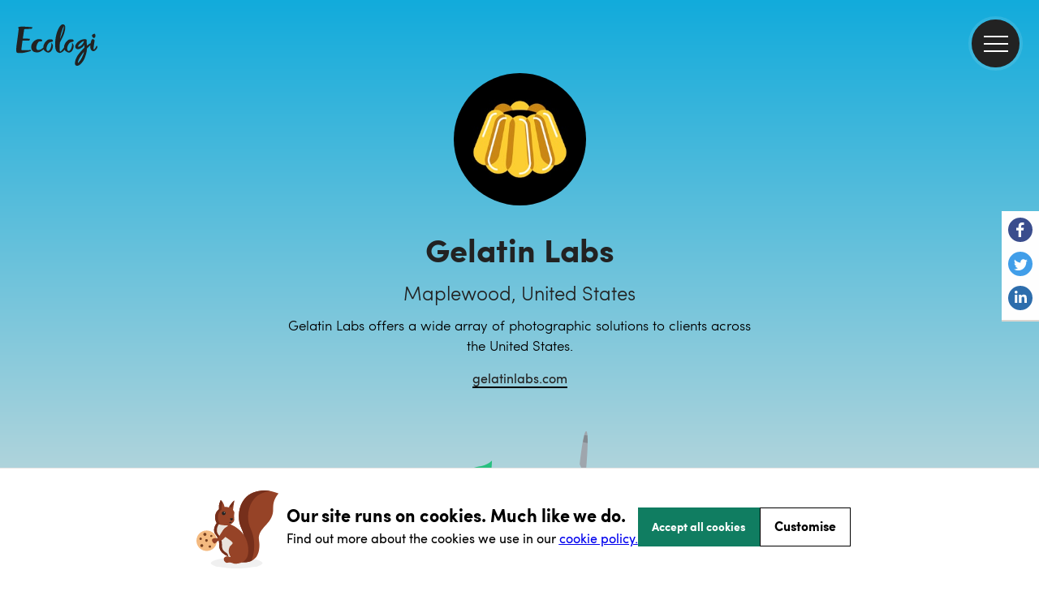

--- FILE ---
content_type: image/svg+xml;charset=utf-8
request_url: https://ecologi.com/images/app/forest/trees/month5DoubleTree.svg
body_size: 7843
content:
<svg width="165" height="165" fill="none" xmlns="http://www.w3.org/2000/svg"><path opacity=".3" d="M51.814 91.97c11.746 0 21.268-1.175 21.268-2.626 0-1.45-9.522-2.626-21.268-2.626s-21.268 1.176-21.268 2.626 9.522 2.626 21.268 2.626z" fill="#222"/><path d="M62.535 71.238s-2.482.6-3.393.1a2.38 2.38 0 01-1.222-2.34 1.582 1.582 0 012-.778 3.877 3.877 0 011.7 2.02c.202.414.52.76.915.998zM31.723 58.878s1.1-2.307 2.059-2.7a2.378 2.378 0 012.587.526 1.58 1.58 0 01-.656 2.042 3.877 3.877 0 01-2.643.05 2.39 2.39 0 00-1.347.082z" fill="#28C07F"/><path d="M37.983 58.646s1.1-2.307 2.058-2.7a2.38 2.38 0 012.588.526 1.582 1.582 0 01-.657 2.042 3.874 3.874 0 01-2.642.05 2.384 2.384 0 00-1.347.082z" fill="#2E9C76"/><path d="M35.536 47.198s2.231-1.243 3.242-1c1.011.243 1.886 1.327 1.8 1.929a1.582 1.582 0 01-1.72 1.283 3.88 3.88 0 01-2.181-1.493 2.38 2.38 0 00-1.141-.719zM36.463 33.752s2.231-1.243 3.243-1c1.012.243 1.885 1.327 1.8 1.93a1.582 1.582 0 01-1.72 1.282 3.879 3.879 0 01-2.179-1.494 2.378 2.378 0 00-1.144-.718zM65.828 57.99s-2.22 1.261-3.234 1.03c-1.014-.23-1.9-1.31-1.818-1.914a1.581 1.581 0 011.709-1.3c.881.22 1.657.742 2.193 1.475.307.342.707.588 1.15.708zM56.787 63.553s-2.221 1.261-3.234 1.031c-1.013-.23-1.9-1.311-1.818-1.915a1.58 1.58 0 011.709-1.3c.881.22 1.657.74 2.193 1.474.307.343.706.59 1.15.71zM60.728 54.975s-2.221 1.262-3.234 1.031c-1.013-.231-1.9-1.311-1.818-1.914a1.581 1.581 0 011.709-1.3c.882.22 1.658.743 2.193 1.478.308.34.707.585 1.15.705zM44.134 54.643s2.473-.642 3.391-.156a2.38 2.38 0 011.259 2.321 1.582 1.582 0 01-1.988.809 3.876 3.876 0 01-1.734-1.994c-.208-.41-.53-.75-.928-.98z" fill="#28C07F"/><path d="M40.565 69.133s1.764-1.847 2.8-1.917a2.377 2.377 0 012.292 1.311 1.581 1.581 0 01-1.263 1.733 3.879 3.879 0 01-2.525-.782 2.379 2.379 0 00-1.304-.345z" fill="#2E9C76"/><path d="M40.565 64.96s1.764-1.847 2.8-1.917a2.377 2.377 0 012.292 1.311 1.581 1.581 0 01-1.263 1.733 3.879 3.879 0 01-2.525-.782 2.379 2.379 0 00-1.304-.345z" fill="#21A267"/><path d="M40.044 38.34s2.6-2.259 4-2.222c1.4.037 2.855 1.23 2.91 2.05a2.131 2.131 0 01-1.914 2.166 5.22 5.22 0 01-3.288-1.364 3.215 3.215 0 00-1.708-.63zM33.553 66.158s2.6-2.258 4-2.222c1.4.036 2.856 1.231 2.912 2.049a2.134 2.134 0 01-1.916 2.168 5.225 5.225 0 01-3.29-1.368 3.214 3.214 0 00-1.706-.627zM38.174 59.255s2.6 1.221 3.1 2.18c.5.957.183 2.23-.386 2.463a2.044 2.044 0 01-2.283-.778 3.4 3.4 0 01-.246-2.557 2.173 2.173 0 00-.185-1.308zM31.343 46.747s.33 3.026 1.4 3.93c1.07.904 3.067 1.367 3.653.793a2.106 2.106 0 00.229-2.822 5.577 5.577 0 00-3.176-1.67c-1.173-.137-2.106-.23-2.106-.23zM73.188 54.097s-.975-2.884-2.216-3.535c-1.241-.65-3.289-.673-3.737.014a2.105 2.105 0 00.385 2.805 5.577 5.577 0 003.462.946c1.176-.12 2.106-.23 2.106-.23zM67.394 38.551a7.58 7.58 0 01-2.01 1.953c-1 .524-2.852.684-3.393.256-.54-.428-.982-1.3-.2-1.9a5.654 5.654 0 012.954-.878 9.633 9.633 0 012.65.57zM64.376 49.447a7.576 7.576 0 01-2.01 1.953c-1 .524-2.852.684-3.393.256-.541-.428-.981-1.3-.2-1.9a5.664 5.664 0 012.955-.879 9.653 9.653 0 012.648.57zM68.086 60.57a7.584 7.584 0 01-2.011 1.954c-1 .524-2.851.683-3.393.255-.542-.428-.981-1.3-.2-1.9a5.661 5.661 0 012.955-.878 9.64 9.64 0 012.649.569zM39.402 50.104a7.588 7.588 0 012.251 1.671c.677.9 1.132 2.7.8 3.308-.332.608-1.131 1.178-1.847.5a5.658 5.658 0 01-1.342-2.775 9.67 9.67 0 01.138-2.704zM47.434 41.27a8.44 8.44 0 01.823 2.884c-.01 1.172-.791 2.875-1.465 3.095a1.355 1.355 0 01-1.887-.937 5.454 5.454 0 01.659-3.077 8.722 8.722 0 011.87-1.965zM44.188 28.286a8.41 8.41 0 01.823 2.884c-.009 1.172-.791 2.875-1.464 3.1a1.356 1.356 0 01-1.888-.937 5.445 5.445 0 01.66-3.077 8.7 8.7 0 011.869-1.97zM57.063 57.159a8.417 8.417 0 01-1.575 2.553c-.871.784-2.655 1.355-3.272 1.006a1.354 1.354 0 01-.581-2.025 5.446 5.446 0 012.717-1.589 8.718 8.718 0 012.711.055zM56.368 43.481a8.432 8.432 0 01-1.574 2.554c-.872.783-2.656 1.354-3.272 1.005a1.354 1.354 0 01-.582-2.025 5.453 5.453 0 012.717-1.589 8.754 8.754 0 012.711.055zM45.026 63.022a8.423 8.423 0 012.968.448c1.063.493 2.289 1.91 2.211 2.613a1.354 1.354 0 01-1.634 1.331 5.449 5.449 0 01-2.529-1.874 8.74 8.74 0 01-1.016-2.518z" fill="#28C07F"/><path d="M67.166 55.503s-1.129-2.828-2.4-3.412c-1.271-.584-3.321-.5-3.731.215a2.133 2.133 0 00.767 2.79 5.226 5.226 0 003.557.22 3.208 3.208 0 011.807.187zM67.499 69.914s-.785-2.086-1.755-2.515c-.97-.429-2.562-.359-2.9.166a1.492 1.492 0 00.5 2.06c.875.358 1.845.413 2.754.154.47-.087.956-.04 1.401.135zM71.851 43.704s.076 3.443-.846 4.5c-.922 1.057-2.771 1.412-3.437.932a2.134 2.134 0 01-.445-2.858 5.224 5.224 0 013.154-1.659 3.219 3.219 0 001.574-.915zM47.025 26.543s2.519 2.349 2.631 3.746c.112 1.397-.922 2.969-1.73 3.112a2.134 2.134 0 01-2.358-1.677 5.221 5.221 0 011.014-3.416 3.215 3.215 0 00.443-1.765zM52.139 49.761s-2.778 1.245-3.309 2.543c-.531 1.298-.357 3.338.37 3.718a2.1 2.1 0 002.755-.649 5.576 5.576 0 00.613-3.536c-.232-1.159-.429-2.076-.429-2.076zM52.139 37.707s-2.778 1.245-3.309 2.542c-.531 1.297-.357 3.338.37 3.719a2.105 2.105 0 002.755-.65 5.576 5.576 0 00.613-3.536c-.232-1.159-.429-2.075-.429-2.075zM60.727 38.321s-2.968-.677-4.173.04c-1.205.717-2.293 2.452-1.942 3.193a2.1 2.1 0 002.592 1.138 5.575 5.575 0 002.617-2.455c.512-1.067.906-1.916.906-1.916zM30.811 61.094s1.66 2.551 3.024 2.874c1.364.323 3.353-.165 3.617-.942a2.105 2.105 0 00-1.07-2.62 5.584 5.584 0 00-3.588-.058c-1.109.41-1.983.746-1.983.746zM42.085 59.758s2.131 2.174 3.532 2.222c1.401.048 3.255-.823 3.36-1.636a2.1 2.1 0 00-1.566-2.359 5.58 5.58 0 00-3.529.651c-1.006.62-1.797 1.122-1.797 1.122zM65.817 30.948a7.591 7.591 0 01-.55 2.748c-.526 1-1.963 2.179-2.651 2.133-.688-.046-1.549-.519-1.245-1.455a5.662 5.662 0 011.937-2.4 9.628 9.628 0 012.509-1.026zM37.706 26.497c.858.39 1.636.937 2.293 1.613.7.883 1.2 2.675.88 3.286-.32.611-1.1 1.207-1.833.551a5.658 5.658 0 01-1.412-2.74 9.636 9.636 0 01.072-2.71zM41.647 40.87c.858.39 1.636.937 2.293 1.613.7.883 1.2 2.675.88 3.286-.32.611-1.1 1.207-1.833.551a5.66 5.66 0 01-1.412-2.74 9.636 9.636 0 01.072-2.71zM29 52.642a7.577 7.577 0 012.779-.363c1.113.177 2.694 1.158 2.872 1.824.178.666.006 1.633-.977 1.646a5.66 5.66 0 01-2.894-1.062A9.642 9.642 0 0129 52.642zM54.194 46.986a7.563 7.563 0 011.519 2.355c.318 1.081.11 2.93-.416 3.377-.526.447-1.473.706-1.907-.177a5.66 5.66 0 01-.28-3.07 9.633 9.633 0 011.084-2.485zM55.118 32.381a7.593 7.593 0 011.52 2.355c.317 1.081.109 2.931-.417 3.377-.526.446-1.473.706-1.906-.177a5.66 5.66 0 01-.281-3.07 9.633 9.633 0 011.084-2.485zM61.111 67.5a7.58 7.58 0 01-2.78.354c-1.112-.18-2.691-1.165-2.867-1.832-.176-.667 0-1.633.982-1.644a5.661 5.661 0 012.89 1.071 9.644 9.644 0 011.775 2.05zM38.87 39.55a7.572 7.572 0 011.362 2.449c.247 1.1-.081 2.932-.635 3.343-.554.411-1.515.608-1.89-.3a5.657 5.657 0 01-.08-3.081 9.64 9.64 0 011.242-2.411z" fill="#21A267"/><path d="M51.904 31.679s-2.778 1.245-3.309 2.542c-.53 1.297-.357 3.339.37 3.719a2.133 2.133 0 002.755-.881 5.232 5.232 0 00.071-3.564 3.213 3.213 0 01.113-1.816zM59.844 41.783s1.44 3.129 1.013 4.464c-.427 1.335-1.98 2.4-2.781 2.223a2.135 2.135 0 01-1.546-2.446 5.232 5.232 0 012.234-2.777 3.209 3.209 0 001.08-1.464zM60.253 56.021s-2.778 1.249-3.309 2.542c-.53 1.293-.357 3.338.37 3.719a2.106 2.106 0 002.755-.65 5.584 5.584 0 00.613-3.536c-.232-1.159-.429-2.075-.429-2.075zM47.734 47.211s-2.778 1.245-3.308 2.542c-.53 1.297-.358 3.34.369 3.72a2.1 2.1 0 002.755-.65 5.576 5.576 0 00.613-3.536c-.231-1.159-.429-2.076-.429-2.076zM66.494 44.343a7.567 7.567 0 01-1.051 2.6c-.7.882-2.333 1.777-3 1.6-.667-.177-1.424-.8-.952-1.661a5.651 5.651 0 012.348-2 9.634 9.634 0 012.655-.539zM60.194 28.191a7.566 7.566 0 011.363 2.45c.247 1.1-.081 2.93-.635 3.342-.554.412-1.516.608-1.891-.3a5.66 5.66 0 01-.08-3.082 9.647 9.647 0 011.243-2.41zM66.206 62.188a7.572 7.572 0 01-.471 2.763c-.5 1.012-1.9 2.235-2.589 2.208-.689-.027-1.563-.475-1.286-1.419a5.664 5.664 0 011.868-2.452 9.656 9.656 0 012.478-1.1z" fill="#2E9C76"/><path d="M54.509 87.538s-3.013 1.391-4.636.232c0 0 .08-9.964.232-12.983.232-4.636-1.16-3.94-3.246-4.868a42.902 42.902 0 00-8.81-2.086c-1.158 0-.926-1.159 0-1.39.928-.233 5.718.443 6.724.7 5.564 1.39 4.173 0 4.173 0s-6.028-3.014-7.187-3.942c-1.16-.928-3.71-2.086-3.477-2.782.232-.696 2.55-.23 3.477.7.927.931 7.418 4.636 8.578 4.173V61.57c0-2.137-3.478-6.259-4.173-6.954-.695-.695-5.332 3.013-6.028 2.55-.696-.463 2.087-2.782 3.94-3.709a48.437 48.437 0 00-6.722-2.087c-1.854-.232-4.868-.927-5.1-1.623-.232-.696 1.855-.7 5.564 0a35.42 35.42 0 016.027 1.623s-3.71-5.1-3.477-5.564c.232-.464 2.55 1.623 3.477 2.782.927 1.16 6.723 8.346 6.723 8.346s.232-10.432-.231-11.128c-.463-.696-2.32-4.636-3.243-4.865-.924-.229-5.8-.464-6.723-.695-.923-.23-.7-.928-.464-1.159.236-.23 5.8 0 5.8 0s-5.564-4.869-5.564-5.8c0-.93.464-.927 1.855 0 1.39.927 4.868 4.868 5.8 5.1.932.232 3.246 3.941 3.246 3.941s3.246-9.505 3.94-10.432c.696-.927.928.464 0 3.246l-.926 2.781s8.114-7.186 8.809-6.259c.695.927-7.882 7.187-8.81 8.578a11.64 11.64 0 00-1.158 6.26c.23 1.622-.232 9.735.463 9.272.695-.463 3.466-2.778 3.932-3.704.466-.926-.7-6.955 0-7.65.7-.697.7 6.26 1.623 5.331.923-.928 5.1-6.027 5.564-5.332.464.695-3.71 6.723-4.405 7.42-.696.695-2.782 3.475-2.782 3.94 0 .463 3.246-.465 4.869-1.392 1.623-.927 5.332-4.637 5.563-3.94.23.695-2.086 3.476-3.013 4.404-.927.928 5.1.463 5.332 1.16.232.695-6.492.926-8.114 1.39-1.622.464-6.26 1.16-6.955 1.854a4.7 4.7 0 00-1.391 3.246v6.723s4.405-2.782 6.723-4.173c2.318-1.39 3.94-3.014 4.405-2.55.464.464-.232 2.086-1.855 3.245-1.623 1.16-6.723 4.4-7.187 4.87-.464.468-1.39.926-1.39 1.621s.228 15.301.228 15.301z" fill="#8A7D57"/><path d="M39.653 71.238s2.482.6 3.393.1a2.38 2.38 0 001.222-2.34 1.583 1.583 0 00-2-.778 3.876 3.876 0 00-1.7 2.02c-.202.414-.52.76-.915.998zM70.465 58.878s-1.1-2.307-2.059-2.7a2.378 2.378 0 00-2.587.526 1.58 1.58 0 00.656 2.042 3.877 3.877 0 002.643.05 2.39 2.39 0 011.347.082z" fill="#28C07F"/><path d="M64.205 58.646s-1.1-2.307-2.058-2.7a2.38 2.38 0 00-2.588.526 1.582 1.582 0 00.657 2.042 3.874 3.874 0 002.642.05 2.384 2.384 0 011.347.082z" fill="#2E9C76"/><path d="M66.652 47.198s-2.231-1.243-3.242-1c-1.011.243-1.886 1.327-1.8 1.929a1.582 1.582 0 001.72 1.283 3.88 3.88 0 002.181-1.493c.303-.345.7-.594 1.141-.719zM65.725 33.752s-2.231-1.243-3.243-1c-1.012.243-1.885 1.327-1.8 1.93a1.582 1.582 0 001.72 1.282 3.879 3.879 0 002.179-1.494 2.378 2.378 0 011.144-.718zM36.36 57.989s2.22 1.262 3.234 1.03c1.014-.23 1.9-1.31 1.818-1.913a1.581 1.581 0 00-1.709-1.3 3.876 3.876 0 00-2.193 1.475 2.387 2.387 0 01-1.15.708zM45.401 63.553s2.221 1.261 3.234 1.031c1.013-.23 1.9-1.311 1.818-1.915a1.58 1.58 0 00-1.709-1.3c-.881.22-1.657.74-2.193 1.474-.307.343-.706.59-1.15.71zM41.46 54.975s2.221 1.262 3.234 1.031c1.013-.231 1.9-1.311 1.818-1.914a1.58 1.58 0 00-1.709-1.3 3.876 3.876 0 00-2.193 1.478c-.308.34-.707.585-1.15.705zM58.054 54.643s-2.473-.642-3.391-.156a2.38 2.38 0 00-1.259 2.321 1.582 1.582 0 001.988.809 3.875 3.875 0 001.734-1.994c.208-.41.53-.75.928-.98z" fill="#28C07F"/><path d="M61.623 69.133s-1.764-1.847-2.8-1.917a2.377 2.377 0 00-2.292 1.31 1.582 1.582 0 001.263 1.734c.907.043 1.8-.234 2.525-.782a2.381 2.381 0 011.304-.345z" fill="#2E9C76"/><path d="M61.623 64.96s-1.764-1.847-2.8-1.917a2.377 2.377 0 00-2.292 1.311 1.582 1.582 0 001.263 1.733c.907.043 1.8-.234 2.525-.782a2.38 2.38 0 011.304-.345z" fill="#21A267"/><path d="M62.144 38.339s-2.6-2.258-4-2.221c-1.4.037-2.855 1.23-2.911 2.049a2.131 2.131 0 001.915 2.167 5.22 5.22 0 003.288-1.364c.497-.37 1.09-.59 1.708-.631zM68.635 66.158s-2.6-2.258-4-2.222c-1.4.036-2.856 1.231-2.912 2.049a2.134 2.134 0 001.916 2.168 5.225 5.225 0 003.29-1.368 3.214 3.214 0 011.706-.627zM64.014 59.255s-2.6 1.22-3.1 2.179c-.5.958-.183 2.23.386 2.464a2.044 2.044 0 002.283-.778 3.4 3.4 0 00.246-2.557 2.173 2.173 0 01.185-1.308zM70.845 46.747s-.33 3.026-1.4 3.93c-1.07.904-3.067 1.367-3.653.793a2.107 2.107 0 01-.229-2.822 5.578 5.578 0 013.176-1.67c1.173-.137 2.106-.23 2.106-.23zM29 54.097s.975-2.884 2.216-3.535c1.241-.651 3.289-.673 3.737.014a2.105 2.105 0 01-.385 2.805 5.578 5.578 0 01-3.462.946c-1.176-.121-2.106-.23-2.106-.23zM34.794 38.55a7.576 7.576 0 002.01 1.954c1 .524 2.852.684 3.393.256.54-.428.982-1.3.2-1.9a5.655 5.655 0 00-2.954-.878 9.637 9.637 0 00-2.65.569zM37.812 49.447a7.578 7.578 0 002.01 1.953c1 .524 2.852.684 3.393.256.541-.428.981-1.3.2-1.9a5.664 5.664 0 00-2.955-.879 9.654 9.654 0 00-2.648.57zM34.102 60.57a7.584 7.584 0 002.011 1.954c1 .524 2.851.683 3.393.255.542-.428.981-1.3.2-1.9a5.661 5.661 0 00-2.955-.878 9.64 9.64 0 00-2.649.569zM62.786 50.104a7.588 7.588 0 00-2.251 1.671c-.677.9-1.132 2.7-.8 3.308.332.608 1.131 1.178 1.847.5a5.658 5.658 0 001.342-2.775 9.674 9.674 0 00-.138-2.704zM54.754 41.27a8.441 8.441 0 00-.823 2.884c.01 1.172.791 2.875 1.465 3.095a1.355 1.355 0 001.887-.937 5.453 5.453 0 00-.659-3.077 8.72 8.72 0 00-1.87-1.965zM58 28.286a8.41 8.41 0 00-.823 2.884c.009 1.172.791 2.875 1.464 3.1a1.354 1.354 0 001.888-.937 5.444 5.444 0 00-.66-3.077A8.697 8.697 0 0058 28.286zM45.125 57.159a8.417 8.417 0 001.575 2.553c.871.784 2.655 1.355 3.272 1.006a1.352 1.352 0 00.581-2.025 5.446 5.446 0 00-2.717-1.589 8.718 8.718 0 00-2.711.055zM45.82 43.481c.368.939.9 1.804 1.574 2.554.872.783 2.656 1.354 3.272 1.005a1.354 1.354 0 00.582-2.025 5.453 5.453 0 00-2.717-1.589 8.754 8.754 0 00-2.711.055zM52.347 24.988c-.534.855-.91 1.8-1.11 2.787-.108 1.167.5 2.939 1.146 3.226a1.354 1.354 0 001.972-.742 5.448 5.448 0 00-.346-3.128c-.439-.797-1-1.52-1.662-2.143zM44.38 23.992c-.534.855-.91 1.799-1.109 2.787-.109 1.167.5 2.939 1.145 3.226a1.354 1.354 0 001.972-.742 5.448 5.448 0 00-.346-3.128c-.439-.797-1-1.52-1.662-2.143z" fill="#28C07F"/><path d="M50.356 22c-.534.855-.91 1.8-1.11 2.787-.109 1.167.5 2.94 1.145 3.226a1.356 1.356 0 001.973-.743 5.453 5.453 0 00-.347-3.129A8.732 8.732 0 0050.356 22zM69.174 41.17a8.43 8.43 0 00-2.936.62c-1.031.556-2.171 2.043-2.051 2.74a1.356 1.356 0 001.71 1.232 5.453 5.453 0 002.413-2.021c.42-.807.711-1.674.864-2.571zM33.954 40.41c-.09 1.004 0 2.016.267 2.988.429 1.09 1.769 2.4 2.477 2.363.708-.037 1.636-.532 1.426-1.552a5.452 5.452 0 00-1.72-2.64 8.728 8.728 0 00-2.45-1.16z" fill="#28C07F"/><path d="M57.849 24.218a8.411 8.411 0 00-2.243 1.991c-.622.994-.877 2.849-.427 3.4a1.356 1.356 0 002.1.223 5.452 5.452 0 001.1-2.95 8.723 8.723 0 00-.53-2.664zM50.187 25.02a8.437 8.437 0 00-1.764 2.427c-.394 1.1-.245 2.971.312 3.409a1.356 1.356 0 002.095-.231c.45-.973.601-2.058.438-3.117a8.742 8.742 0 00-1.081-2.488z" fill="#2E9C76"/><path d="M57.162 63.022a8.426 8.426 0 00-2.968.448c-1.063.493-2.289 1.909-2.211 2.613a1.356 1.356 0 001.634 1.33 5.447 5.447 0 002.529-1.873c.468-.781.81-1.63 1.016-2.518z" fill="#28C07F"/><path d="M35.022 55.503s1.129-2.828 2.4-3.412c1.271-.584 3.321-.5 3.731.215a2.133 2.133 0 01-.767 2.79 5.226 5.226 0 01-3.557.219 3.21 3.21 0 00-1.807.188zM34.694 69.914s.785-2.086 1.755-2.515c.97-.429 2.562-.359 2.9.166a1.492 1.492 0 01-.505 2.06 4.212 4.212 0 01-2.754.154 2.56 2.56 0 00-1.396.135zM30.337 43.704s-.076 3.443.846 4.5c.922 1.057 2.771 1.412 3.437.932a2.134 2.134 0 00.445-2.858 5.224 5.224 0 00-3.154-1.659 3.22 3.22 0 01-1.574-.915zM55.163 26.543s-2.519 2.349-2.63 3.746c-.113 1.397.921 2.969 1.73 3.112a2.134 2.134 0 002.357-1.677 5.222 5.222 0 00-1.014-3.416 3.215 3.215 0 01-.443-1.765zM50.049 49.761s2.778 1.245 3.309 2.543c.53 1.298.357 3.338-.37 3.718a2.1 2.1 0 01-2.755-.649 5.576 5.576 0 01-.613-3.536c.232-1.159.429-2.076.429-2.076zM50.049 37.707s2.778 1.245 3.309 2.542c.53 1.297.357 3.338-.37 3.719a2.105 2.105 0 01-2.755-.65 5.576 5.576 0 01-.613-3.536c.232-1.159.429-2.075.429-2.075zM41.461 38.321s2.968-.677 4.173.04c1.205.717 2.293 2.452 1.942 3.193a2.1 2.1 0 01-2.592 1.138 5.575 5.575 0 01-2.617-2.455c-.512-1.067-.906-1.916-.906-1.916zM71.377 61.094s-1.66 2.551-3.024 2.876c-1.364.325-3.353-.165-3.617-.942a2.105 2.105 0 011.07-2.621 5.585 5.585 0 013.588-.057c1.109.407 1.983.744 1.983.744zM60.103 59.758s-2.131 2.174-3.532 2.222c-1.401.048-3.255-.823-3.36-1.636a2.1 2.1 0 011.566-2.359 5.58 5.58 0 013.529.651c1.006.62 1.797 1.122 1.797 1.122zM36.371 30.948c.011.942.198 1.874.55 2.748.526 1 1.963 2.179 2.651 2.133.688-.046 1.549-.519 1.245-1.455a5.662 5.662 0 00-1.937-2.4 9.63 9.63 0 00-2.509-1.026zM64.482 26.497a7.566 7.566 0 00-2.288 1.613c-.7.883-1.2 2.675-.88 3.286.32.611 1.1 1.207 1.833.551a5.659 5.659 0 001.412-2.74 9.637 9.637 0 00-.077-2.71zM60.541 40.87a7.568 7.568 0 00-2.293 1.613c-.7.883-1.2 2.675-.88 3.286.32.611 1.1 1.207 1.833.551a5.658 5.658 0 001.412-2.74 9.636 9.636 0 00-.072-2.71zM73.188 52.642a7.577 7.577 0 00-2.779-.363c-1.113.177-2.694 1.158-2.872 1.824-.178.666-.006 1.633.977 1.646a5.66 5.66 0 002.894-1.062 9.645 9.645 0 001.78-2.045zM47.994 46.986a7.563 7.563 0 00-1.519 2.355c-.318 1.081-.11 2.93.416 3.377.526.447 1.473.706 1.907-.177.376-.978.473-2.04.28-3.07a9.633 9.633 0 00-1.084-2.485zM47.07 32.381a7.593 7.593 0 00-1.52 2.355c-.317 1.081-.109 2.931.417 3.377.526.446 1.473.706 1.906-.177a5.66 5.66 0 00.281-3.07 9.633 9.633 0 00-1.084-2.485zM41.077 67.499c.897.29 1.84.41 2.78.355 1.112-.18 2.691-1.165 2.867-1.832.176-.667 0-1.633-.982-1.644a5.663 5.663 0 00-2.89 1.07 9.649 9.649 0 00-1.775 2.05zM63.319 39.55a7.57 7.57 0 00-1.363 2.449c-.247 1.1.081 2.932.635 3.343.554.411 1.515.608 1.891-.3.311-1 .339-2.066.08-3.081a9.644 9.644 0 00-1.243-2.411z" fill="#21A267"/><path d="M50.284 31.679s2.778 1.245 3.309 2.542c.531 1.297.357 3.339-.369 3.719a2.133 2.133 0 01-2.756-.881 5.231 5.231 0 01-.071-3.564 3.214 3.214 0 00-.113-1.816z" fill="#28C07F"/><path d="M42.344 41.783s-1.44 3.129-1.013 4.464c.427 1.335 1.98 2.4 2.781 2.223a2.135 2.135 0 001.546-2.446 5.233 5.233 0 00-2.234-2.777 3.209 3.209 0 01-1.08-1.464zM41.935 56.021s2.778 1.245 3.309 2.542c.531 1.297.357 3.338-.369 3.719a2.106 2.106 0 01-2.756-.65 5.583 5.583 0 01-.613-3.536c.232-1.159.429-2.075.429-2.075zM54.454 47.21s2.778 1.246 3.308 2.543c.53 1.297.358 3.339-.369 3.719a2.1 2.1 0 01-2.755-.65 5.576 5.576 0 01-.613-3.535c.231-1.16.429-2.076.429-2.076zM35.694 44.343a7.567 7.567 0 001.051 2.6c.7.882 2.333 1.777 3 1.6.667-.177 1.424-.8.952-1.661a5.651 5.651 0 00-2.348-2 9.635 9.635 0 00-2.655-.539zM41.994 28.19a7.57 7.57 0 00-1.363 2.45c-.247 1.1.081 2.93.635 3.343.554.412 1.516.608 1.891-.3a5.66 5.66 0 00.08-3.082 9.646 9.646 0 00-1.243-2.41zM35.982 62.188a7.57 7.57 0 00.471 2.763c.5 1.012 1.9 2.235 2.589 2.208.689-.027 1.563-.475 1.286-1.419a5.664 5.664 0 00-1.868-2.452 9.656 9.656 0 00-2.478-1.1z" fill="#2E9C76"/><path opacity=".3" d="M112.814 124.97c11.746 0 21.268-1.175 21.268-2.626 0-1.45-9.522-2.626-21.268-2.626s-21.268 1.176-21.268 2.626c0 1.451 9.522 2.626 21.268 2.626z" fill="#222"/><path d="M123.535 104.238s-2.482.6-3.393.1a2.379 2.379 0 01-1.222-2.341 1.585 1.585 0 012-.777 3.878 3.878 0 011.7 2.02c.202.414.52.761.915.998zM92.723 91.878s1.1-2.307 2.059-2.7a2.379 2.379 0 012.587.526 1.58 1.58 0 01-.656 2.042 3.877 3.877 0 01-2.643.05 2.39 2.39 0 00-1.347.082z" fill="#28C07F"/><path d="M98.983 91.646s1.1-2.307 2.058-2.7a2.381 2.381 0 012.588.526 1.58 1.58 0 01-.657 2.042 3.874 3.874 0 01-2.642.05 2.383 2.383 0 00-1.347.082z" fill="#2E9C76"/><path d="M96.536 80.198s2.231-1.243 3.242-1c1.011.243 1.886 1.327 1.8 1.93a1.58 1.58 0 01-1.72 1.282 3.88 3.88 0 01-2.181-1.493 2.38 2.38 0 00-1.141-.719zM97.463 66.752s2.231-1.243 3.243-1c1.012.243 1.885 1.327 1.8 1.93a1.58 1.58 0 01-1.72 1.282 3.878 3.878 0 01-2.181-1.493 2.379 2.379 0 00-1.142-.719zM126.828 90.99s-2.22 1.261-3.234 1.03c-1.014-.23-1.9-1.31-1.818-1.914a1.58 1.58 0 011.709-1.3c.881.22 1.657.742 2.193 1.475.307.342.707.588 1.15.708zM117.787 96.553s-2.221 1.261-3.234 1.031c-1.013-.23-1.9-1.31-1.818-1.915a1.581 1.581 0 011.709-1.3c.881.22 1.657.741 2.193 1.474.307.343.706.59 1.15.71zM121.728 87.975s-2.221 1.262-3.234 1.031c-1.013-.23-1.9-1.31-1.818-1.914a1.58 1.58 0 011.709-1.3c.881.22 1.657.742 2.193 1.475.307.342.707.588 1.15.708zM105.134 87.643s2.473-.642 3.391-.156a2.376 2.376 0 011.259 2.321 1.58 1.58 0 01-1.988.81 3.877 3.877 0 01-1.734-1.995 2.381 2.381 0 00-.928-.98z" fill="#28C07F"/><path d="M101.565 102.133s1.764-1.847 2.8-1.917c.469-.032.937.075 1.345.308.408.234.737.583.947 1.003a1.581 1.581 0 01-1.263 1.733 3.875 3.875 0 01-2.525-.782 2.383 2.383 0 00-1.304-.345z" fill="#2E9C76"/><path d="M101.565 97.96s1.764-1.847 2.8-1.917a2.377 2.377 0 012.292 1.311 1.58 1.58 0 01-1.264 1.733 3.878 3.878 0 01-2.525-.782 2.38 2.38 0 00-1.303-.345z" fill="#21A267"/><path d="M101.044 71.34s2.6-2.259 4-2.222c1.4.037 2.855 1.23 2.911 2.05a2.13 2.13 0 01-1.915 2.166 5.22 5.22 0 01-3.288-1.364 3.216 3.216 0 00-1.708-.63zM94.553 99.158s2.6-2.258 4-2.222c1.4.036 2.856 1.231 2.912 2.05a2.132 2.132 0 01-1.916 2.167 5.22 5.22 0 01-3.29-1.368 3.216 3.216 0 00-1.706-.627zM99.174 92.255s2.6 1.221 3.1 2.18c.5.957.183 2.23-.386 2.463a2.046 2.046 0 01-2.283-.778 3.4 3.4 0 01-.246-2.557 2.173 2.173 0 00-.185-1.308zM92.343 79.747s.33 3.026 1.4 3.93c1.07.904 3.067 1.367 3.653.793a2.105 2.105 0 00.229-2.822 5.579 5.579 0 00-3.176-1.67c-1.173-.137-2.106-.23-2.106-.23zM134.188 87.097s-.975-2.884-2.216-3.535c-1.241-.65-3.289-.673-3.737.014a2.107 2.107 0 00.385 2.805 5.577 5.577 0 003.462.946c1.176-.12 2.106-.23 2.106-.23zM128.394 71.551a7.573 7.573 0 01-2.01 1.953c-1 .524-2.852.684-3.393.256-.541-.428-.982-1.305-.2-1.9a5.654 5.654 0 012.954-.878 9.638 9.638 0 012.649.57zM125.376 82.447a7.575 7.575 0 01-2.01 1.953c-1 .524-2.852.684-3.393.256-.541-.428-.981-1.305-.2-1.9a5.667 5.667 0 012.955-.879 9.657 9.657 0 012.648.57zM129.086 93.57a7.582 7.582 0 01-2.011 1.954c-1 .524-2.851.683-3.393.255-.542-.428-.981-1.305-.2-1.9a5.662 5.662 0 012.955-.878 9.649 9.649 0 012.649.57zM100.402 83.104c.848.413 1.611.98 2.251 1.671.677.9 1.132 2.7.8 3.308-.332.608-1.131 1.178-1.847.5a5.655 5.655 0 01-1.342-2.775 9.656 9.656 0 01.138-2.704zM108.434 74.27c.444.905.723 1.882.823 2.884-.01 1.172-.791 2.875-1.465 3.095a1.356 1.356 0 01-1.887-.937 5.459 5.459 0 01.659-3.077 8.718 8.718 0 011.87-1.965zM105.188 61.286a8.4 8.4 0 01.823 2.884c-.009 1.172-.791 2.875-1.464 3.095a1.356 1.356 0 01-1.888-.937 5.443 5.443 0 01.66-3.077 8.687 8.687 0 011.869-1.965zM118.063 90.16a8.413 8.413 0 01-1.575 2.552c-.871.784-2.655 1.355-3.272 1.006a1.355 1.355 0 01-.581-2.025 5.448 5.448 0 012.717-1.589 8.714 8.714 0 012.711.055zM117.368 76.481a8.42 8.42 0 01-1.575 2.554c-.872.783-2.656 1.354-3.272 1a1.353 1.353 0 01-.582-2.025 5.456 5.456 0 012.717-1.589 8.757 8.757 0 012.712.06zM106.026 96.022a8.42 8.42 0 012.967.445c1.063.493 2.289 1.91 2.211 2.613a1.357 1.357 0 01-1.634 1.331 5.444 5.444 0 01-2.529-1.874 8.733 8.733 0 01-1.015-2.515z" fill="#28C07F"/><path d="M128.166 88.503s-1.129-2.828-2.4-3.412c-1.271-.584-3.321-.495-3.731.215a2.135 2.135 0 00.767 2.79 5.226 5.226 0 003.557.22 3.21 3.21 0 011.807.187zM128.499 102.914s-.785-2.086-1.755-2.515c-.97-.429-2.562-.359-2.9.166a1.506 1.506 0 00-.179 1.134 1.5 1.5 0 00.679.925c.875.36 1.845.414 2.754.155.47-.086.956-.04 1.401.135zM132.851 76.704s.076 3.443-.846 4.5c-.922 1.057-2.771 1.412-3.437.932a2.134 2.134 0 01-.445-2.858 5.225 5.225 0 013.154-1.659 3.218 3.218 0 001.574-.915zM108.025 59.543s2.519 2.35 2.631 3.746c.112 1.397-.922 2.97-1.73 3.112a2.135 2.135 0 01-2.358-1.677 5.222 5.222 0 011.014-3.416 3.215 3.215 0 00.443-1.765zM113.139 82.761s-2.778 1.245-3.309 2.543c-.531 1.298-.357 3.338.37 3.718a2.1 2.1 0 002.755-.649 5.578 5.578 0 00.613-3.536 168.186 168.186 0 00-.429-2.076zM113.139 70.707s-2.778 1.245-3.309 2.542c-.531 1.297-.357 3.338.37 3.72a2.105 2.105 0 002.755-.65 5.578 5.578 0 00.613-3.537c-.232-1.159-.429-2.075-.429-2.075zM121.727 71.321s-2.968-.677-4.173.04c-1.205.717-2.293 2.452-1.942 3.193a2.1 2.1 0 002.592 1.138 5.576 5.576 0 002.617-2.455c.512-1.067.906-1.916.906-1.916zM91.811 94.094s1.66 2.551 3.024 2.874c1.364.323 3.353-.165 3.617-.942a2.104 2.104 0 00-1.07-2.62 5.585 5.585 0 00-3.588-.058c-1.109.41-1.983.746-1.983.746zM103.085 92.758s2.131 2.174 3.532 2.222c1.401.048 3.255-.823 3.36-1.636a2.1 2.1 0 00-1.566-2.359 5.582 5.582 0 00-3.529.651c-1.006.62-1.797 1.122-1.797 1.122zM126.817 63.948a7.593 7.593 0 01-.55 2.748c-.526 1-1.963 2.18-2.651 2.133-.688-.046-1.549-.519-1.245-1.455a5.664 5.664 0 011.937-2.4 9.63 9.63 0 012.509-1.026zM98.706 59.497c.858.39 1.636.938 2.293 1.613.7.883 1.2 2.675.88 3.286-.32.611-1.1 1.207-1.833.551a5.658 5.658 0 01-1.412-2.74 9.636 9.636 0 01.072-2.71zM102.647 73.87c.858.39 1.636.938 2.293 1.613.7.883 1.2 2.675.88 3.286-.32.611-1.1 1.207-1.833.551a5.66 5.66 0 01-1.412-2.74 9.614 9.614 0 01.072-2.71zM90 85.642a7.575 7.575 0 012.779-.363c1.113.177 2.694 1.158 2.872 1.824.178.666.006 1.633-.977 1.646a5.66 5.66 0 01-2.894-1.062A9.647 9.647 0 0190 85.642zM115.194 79.986a7.554 7.554 0 011.519 2.355c.318 1.081.11 2.93-.416 3.377-.526.447-1.473.706-1.907-.177a5.651 5.651 0 01-.28-3.07 9.609 9.609 0 011.084-2.485zM116.118 65.381a7.599 7.599 0 011.52 2.355c.317 1.081.109 2.931-.417 3.377-.526.446-1.473.706-1.906-.177a5.661 5.661 0 01-.281-3.07 9.61 9.61 0 011.084-2.485zM122.111 100.499a7.55 7.55 0 01-2.78.355c-1.112-.18-2.691-1.165-2.867-1.832-.176-.667 0-1.633.982-1.644a5.662 5.662 0 012.89 1.071 9.657 9.657 0 011.775 2.05zM99.87 72.55a7.57 7.57 0 011.362 2.45c.247 1.1-.081 2.931-.635 3.342-.554.411-1.515.608-1.89-.3a5.657 5.657 0 01-.08-3.08 9.64 9.64 0 011.242-2.412z" fill="#21A267"/><path d="M112.904 64.68s-2.778 1.244-3.309 2.541c-.531 1.297-.357 3.34.369 3.72a2.133 2.133 0 002.756-.882 5.234 5.234 0 00.071-3.564 3.213 3.213 0 01.113-1.816zM120.844 74.783s1.44 3.13 1.013 4.464c-.427 1.335-1.98 2.4-2.781 2.223a2.135 2.135 0 01-1.546-2.446 5.233 5.233 0 012.234-2.777 3.205 3.205 0 001.08-1.464zM121.253 89.021s-2.778 1.245-3.309 2.542c-.531 1.297-.357 3.338.369 3.72a2.107 2.107 0 002.756-.65 5.585 5.585 0 00.613-3.537c-.232-1.159-.429-2.075-.429-2.075zM108.734 80.211s-2.778 1.245-3.308 2.542c-.53 1.297-.358 3.34.369 3.72a2.1 2.1 0 002.755-.65 5.578 5.578 0 00.613-3.536c-.231-1.159-.429-2.076-.429-2.076zM127.494 77.343a7.568 7.568 0 01-1.051 2.6c-.7.882-2.333 1.777-3 1.6-.667-.177-1.424-.8-.952-1.66a5.65 5.65 0 012.348-2 9.625 9.625 0 012.655-.54zM121.194 61.191a7.568 7.568 0 011.363 2.45c.247 1.1-.081 2.93-.635 3.342-.554.412-1.516.608-1.891-.3a5.664 5.664 0 01-.08-3.082 9.646 9.646 0 011.243-2.41zM127.206 95.188a7.57 7.57 0 01-.471 2.763c-.5 1.012-1.9 2.235-2.589 2.208-.689-.027-1.563-.475-1.286-1.419a5.667 5.667 0 011.868-2.452 9.654 9.654 0 012.478-1.1z" fill="#2E9C76"/><path d="M115.509 120.538s-3.013 1.391-4.636.232c0 0 .081-9.964.232-12.983.232-4.636-1.159-3.941-3.246-4.868a42.91 42.91 0 00-8.809-2.086c-1.159 0-.927-1.159 0-1.39.927-.233 5.717.443 6.723.699 5.564 1.391 4.173 0 4.173 0s-6.028-3.013-7.187-3.94c-1.159-.929-3.709-2.087-3.477-2.783.232-.696 2.55-.23 3.477.7.927.931 7.418 4.636 8.578 4.173V94.57c0-2.137-3.478-6.259-4.173-6.954-.695-.695-5.332 3.013-6.028 2.55-.696-.463 2.087-2.782 3.941-3.709a48.41 48.41 0 00-6.723-2.087c-1.854-.232-4.868-.927-5.1-1.623-.232-.696 1.855-.7 5.564 0a35.41 35.41 0 016.027 1.623s-3.709-5.1-3.477-5.564c.232-.464 2.55 1.623 3.477 2.782.927 1.16 6.723 8.346 6.723 8.346s.232-10.432-.231-11.128c-.463-.696-2.319-4.636-3.243-4.865-.924-.229-5.8-.464-6.723-.7-.923-.236-.7-.928-.464-1.159.236-.23 5.8 0 5.8 0s-5.564-4.869-5.564-5.8c0-.93.464-.927 1.855 0s4.868 4.868 5.795 5.1c.927.232 3.246 3.941 3.246 3.941s3.246-9.5 3.941-10.432c.695-.932.927.464 0 3.246l-.927 2.781s8.114-7.186 8.809-6.259c.695.927-7.882 7.187-8.809 8.578a11.64 11.64 0 00-1.159 6.26c.231 1.622-.232 9.735.463 9.272.695-.463 3.478-2.782 3.941-3.709.463-.927-.7-6.955 0-7.65.7-.697.7 6.26 1.623 5.331.923-.928 5.1-6.027 5.564-5.332.464.695-3.709 6.723-4.4 7.42-.691.695-2.782 3.476-2.782 3.94 0 .464 3.246-.464 4.869-1.39 1.623-.928 5.332-4.638 5.563-3.942.231.696-2.086 3.477-3.013 4.405-.927.928 5.1.463 5.332 1.16.232.695-6.492.926-8.114 1.39-1.622.464-6.26 1.16-6.955 1.854a4.7 4.7 0 00-1.391 3.246v6.723s4.405-2.782 6.723-4.173c2.318-1.39 3.941-3.014 4.405-2.55.464.464-.232 2.086-1.855 3.245-1.623 1.16-6.723 4.405-7.187 4.869-.464.464-1.39.927-1.39 1.622 0 .695.219 15.31.219 15.31z" fill="#8A7D57"/><path d="M100.653 104.238s2.482.6 3.393.1a2.379 2.379 0 001.222-2.341 1.585 1.585 0 00-2-.777 3.878 3.878 0 00-1.7 2.02c-.202.414-.52.761-.915.998zM131.465 91.878s-1.1-2.307-2.059-2.7a2.379 2.379 0 00-2.587.526 1.58 1.58 0 00.656 2.042 3.877 3.877 0 002.643.05 2.39 2.39 0 011.347.082z" fill="#28C07F"/><path d="M125.205 91.646s-1.1-2.307-2.058-2.7a2.381 2.381 0 00-2.588.526 1.58 1.58 0 00.657 2.042 3.874 3.874 0 002.642.05 2.383 2.383 0 011.347.082z" fill="#2E9C76"/><path d="M127.652 80.198s-2.231-1.243-3.242-1c-1.011.243-1.886 1.327-1.8 1.93a1.58 1.58 0 001.72 1.282 3.881 3.881 0 002.181-1.493 2.378 2.378 0 011.141-.719zM126.725 66.752s-2.231-1.243-3.243-1c-1.012.243-1.885 1.327-1.8 1.93a1.58 1.58 0 001.72 1.282 3.88 3.88 0 002.181-1.493c.303-.345.7-.594 1.142-.719zM97.36 90.99s2.22 1.261 3.234 1.03c1.014-.23 1.9-1.31 1.818-1.914a1.58 1.58 0 00-1.709-1.3 3.876 3.876 0 00-2.193 1.475 2.386 2.386 0 01-1.15.708zM106.401 96.553s2.221 1.261 3.234 1.031c1.013-.23 1.9-1.31 1.818-1.915a1.581 1.581 0 00-1.709-1.3c-.881.22-1.657.741-2.193 1.474-.307.343-.706.59-1.15.71zM102.46 87.975s2.221 1.262 3.234 1.031c1.013-.23 1.9-1.31 1.818-1.914a1.58 1.58 0 00-1.709-1.3 3.878 3.878 0 00-2.193 1.475 2.388 2.388 0 01-1.15.708zM119.054 87.643s-2.473-.642-3.391-.156a2.376 2.376 0 00-1.259 2.321 1.58 1.58 0 001.988.81 3.877 3.877 0 001.734-1.995c.208-.409.531-.75.928-.98z" fill="#28C07F"/><path d="M122.623 102.133s-1.764-1.847-2.8-1.917a2.38 2.38 0 00-2.292 1.311 1.583 1.583 0 001.263 1.733 3.88 3.88 0 002.525-.782 2.383 2.383 0 011.304-.345z" fill="#2E9C76"/><path d="M122.623 97.96s-1.764-1.847-2.8-1.917a2.377 2.377 0 00-2.292 1.311 1.58 1.58 0 001.264 1.733 3.878 3.878 0 002.525-.782 2.38 2.38 0 011.303-.345z" fill="#21A267"/><path d="M123.144 71.34s-2.6-2.259-4-2.222c-1.4.037-2.855 1.23-2.911 2.05a2.13 2.13 0 001.915 2.166 5.22 5.22 0 003.288-1.364c.497-.37 1.09-.59 1.708-.63zM129.635 99.158s-2.6-2.258-4-2.222c-1.4.036-2.856 1.231-2.912 2.05a2.132 2.132 0 001.916 2.167 5.22 5.22 0 003.29-1.368 3.218 3.218 0 011.706-.627zM125.014 92.255s-2.6 1.221-3.1 2.18c-.5.957-.183 2.23.386 2.463a2.046 2.046 0 002.283-.778 3.399 3.399 0 00.246-2.557 2.169 2.169 0 01.185-1.308zM131.845 79.747s-.33 3.026-1.4 3.93c-1.07.904-3.067 1.367-3.653.793a2.104 2.104 0 01-.229-2.822 5.58 5.58 0 013.176-1.67c1.173-.137 2.106-.23 2.106-.23zM90 87.097s.975-2.884 2.216-3.535c1.241-.65 3.289-.673 3.737.014a2.106 2.106 0 01-.385 2.805 5.578 5.578 0 01-3.462.946c-1.176-.12-2.106-.23-2.106-.23zM95.794 71.551a7.58 7.58 0 002.01 1.953c1 .524 2.852.684 3.393.256.541-.428.982-1.305.2-1.9a5.654 5.654 0 00-2.954-.878 9.634 9.634 0 00-2.65.57zM98.812 82.447a7.57 7.57 0 002.01 1.953c1 .524 2.852.684 3.393.256.541-.428.981-1.305.2-1.9a5.667 5.667 0 00-2.955-.879 9.661 9.661 0 00-2.648.57zM95.102 93.57a7.584 7.584 0 002.011 1.954c1 .524 2.851.683 3.393.255.542-.428.981-1.305.2-1.9a5.66 5.66 0 00-2.955-.878 9.644 9.644 0 00-2.649.57zM123.786 83.104a7.585 7.585 0 00-2.251 1.671c-.677.9-1.132 2.7-.8 3.308.332.608 1.131 1.178 1.847.5a5.655 5.655 0 001.342-2.775 9.656 9.656 0 00-.138-2.704zM115.754 74.27a8.448 8.448 0 00-.823 2.884c.01 1.172.791 2.875 1.465 3.095a1.356 1.356 0 001.887-.937 5.45 5.45 0 00-.659-3.077 8.718 8.718 0 00-1.87-1.965zM119 61.286a8.401 8.401 0 00-.823 2.884c.009 1.172.791 2.875 1.464 3.095a1.358 1.358 0 001.632-.396c.125-.159.212-.344.256-.54a5.443 5.443 0 00-.66-3.078A8.69 8.69 0 00119 61.286zM106.125 90.16a8.413 8.413 0 001.575 2.552c.871.784 2.655 1.355 3.272 1.006a1.355 1.355 0 00.581-2.025 5.444 5.444 0 00-2.717-1.589 8.714 8.714 0 00-2.711.055zM106.82 76.481a8.42 8.42 0 001.575 2.554c.872.783 2.656 1.354 3.272 1a1.353 1.353 0 00.582-2.025 5.456 5.456 0 00-2.717-1.589 8.757 8.757 0 00-2.712.06zM113.347 57.988a8.411 8.411 0 00-1.109 2.787c-.109 1.167.5 2.94 1.145 3.226a1.353 1.353 0 001.972-.742 5.451 5.451 0 00-.346-3.128c-.439-.796-1-1.52-1.662-2.143zM105.38 56.992a8.411 8.411 0 00-1.109 2.787c-.109 1.167.5 2.94 1.145 3.226a1.353 1.353 0 001.972-.742 5.451 5.451 0 00-.346-3.128c-.439-.796-1-1.52-1.662-2.143z" fill="#28C07F"/><path d="M111.356 55c-.534.855-.91 1.8-1.11 2.787-.109 1.167.5 2.94 1.145 3.226a1.354 1.354 0 001.973-.74 5.455 5.455 0 00-.347-3.13A8.737 8.737 0 00111.356 55zM130.174 74.17a8.43 8.43 0 00-2.936.62c-1.031.556-2.171 2.043-2.051 2.741a1.352 1.352 0 001.112 1.257c.199.036.403.027.598-.026a5.456 5.456 0 002.413-2.02c.42-.808.711-1.675.864-2.572zM94.954 73.41a8.44 8.44 0 00.267 2.988c.429 1.09 1.769 2.4 2.477 2.363.708-.037 1.636-.532 1.426-1.552a5.453 5.453 0 00-1.72-2.636 8.725 8.725 0 00-2.45-1.163z" fill="#28C07F"/><path d="M118.849 57.218a8.404 8.404 0 00-2.243 1.991c-.622.994-.877 2.85-.427 3.4a1.362 1.362 0 00.997.615 1.354 1.354 0 001.103-.392 5.454 5.454 0 001.1-2.95 8.699 8.699 0 00-.53-2.664zM111.187 58.02a8.437 8.437 0 00-1.764 2.427c-.394 1.1-.245 2.971.312 3.41a1.35 1.35 0 001.103.384 1.355 1.355 0 00.992-.616 5.46 5.46 0 00.438-3.117 8.738 8.738 0 00-1.081-2.488z" fill="#2E9C76"/><path d="M118.162 96.022a8.423 8.423 0 00-2.967.445c-1.063.493-2.289 1.91-2.211 2.613a1.357 1.357 0 001.634 1.331 5.445 5.445 0 002.529-1.874c.467-.78.81-1.629 1.015-2.515z" fill="#28C07F"/><path d="M96.022 88.503s1.129-2.828 2.4-3.412c1.271-.584 3.321-.495 3.731.215a2.135 2.135 0 01-.767 2.79 5.226 5.226 0 01-3.557.22 3.21 3.21 0 00-1.807.187zM95.694 102.914s.785-2.086 1.755-2.515c.97-.429 2.562-.359 2.9.166a1.506 1.506 0 01.179 1.134 1.5 1.5 0 01-.679.925 4.207 4.207 0 01-2.754.155 2.567 2.567 0 00-1.401.135zM91.337 76.704s-.076 3.443.846 4.5c.922 1.057 2.771 1.412 3.437.932a2.133 2.133 0 00.445-2.858 5.225 5.225 0 00-3.154-1.659 3.218 3.218 0 01-1.574-.915zM116.163 59.543s-2.519 2.35-2.631 3.746c-.112 1.397.922 2.97 1.73 3.112a2.135 2.135 0 002.358-1.677 5.222 5.222 0 00-1.014-3.416 3.215 3.215 0 01-.443-1.765zM111.049 82.761s2.778 1.245 3.309 2.543c.531 1.298.357 3.338-.37 3.718a2.1 2.1 0 01-2.755-.649 5.578 5.578 0 01-.613-3.536c.232-1.159.429-2.076.429-2.076zM111.049 70.707s2.778 1.245 3.309 2.542c.531 1.297.357 3.338-.37 3.72a2.105 2.105 0 01-2.755-.65 5.578 5.578 0 01-.613-3.537c.232-1.159.429-2.075.429-2.075zM102.461 71.321s2.968-.677 4.173.04c1.205.717 2.293 2.452 1.942 3.193a2.1 2.1 0 01-2.592 1.138 5.576 5.576 0 01-2.617-2.455c-.512-1.067-.906-1.916-.906-1.916zM132.377 94.094s-1.66 2.551-3.024 2.874c-1.364.323-3.353-.165-3.617-.942a2.106 2.106 0 011.07-2.62 5.585 5.585 0 013.588-.058c1.109.41 1.983.746 1.983.746zM121.103 92.758s-2.131 2.174-3.532 2.222c-1.401.048-3.255-.823-3.36-1.636a2.1 2.1 0 011.566-2.359 5.582 5.582 0 013.529.651c1.006.62 1.797 1.122 1.797 1.122zM97.371 63.948c.011.942.198 1.874.55 2.748.526 1 1.963 2.18 2.651 2.133.688-.046 1.549-.519 1.245-1.455a5.664 5.664 0 00-1.937-2.4 9.634 9.634 0 00-2.509-1.026zM125.482 59.497a7.575 7.575 0 00-2.288 1.613c-.7.883-1.2 2.675-.88 3.286.32.611 1.1 1.207 1.833.551a5.66 5.66 0 001.412-2.74 9.652 9.652 0 00-.077-2.71zM121.541 73.87a7.565 7.565 0 00-2.293 1.613c-.7.883-1.2 2.675-.88 3.286.32.611 1.1 1.207 1.833.551a5.66 5.66 0 001.412-2.74 9.614 9.614 0 00-.072-2.71zM134.188 85.642a7.576 7.576 0 00-2.779-.363c-1.113.177-2.694 1.158-2.872 1.824-.178.666-.006 1.633.977 1.646a5.662 5.662 0 002.894-1.062 9.636 9.636 0 001.78-2.045zM108.994 79.986a7.554 7.554 0 00-1.519 2.355c-.318 1.081-.11 2.93.416 3.377.526.447 1.473.706 1.907-.177.376-.977.473-2.04.28-3.07a9.609 9.609 0 00-1.084-2.485zM108.07 65.381a7.599 7.599 0 00-1.52 2.355c-.317 1.081-.109 2.931.417 3.377.526.446 1.473.706 1.906-.177.376-.977.473-2.04.281-3.07a9.61 9.61 0 00-1.084-2.485zM102.077 100.499c.897.29 1.839.411 2.78.355 1.112-.18 2.691-1.165 2.867-1.832.176-.667 0-1.633-.982-1.644a5.662 5.662 0 00-2.89 1.071 9.65 9.65 0 00-1.775 2.05zM124.319 72.55a7.568 7.568 0 00-1.363 2.45c-.247 1.1.081 2.931.635 3.342.554.411 1.515.608 1.891-.3a5.66 5.66 0 00.08-3.08 9.65 9.65 0 00-1.243-2.412z" fill="#21A267"/><path d="M111.284 64.68s2.778 1.244 3.309 2.541c.531 1.297.357 3.34-.369 3.72a2.133 2.133 0 01-2.756-.882 5.234 5.234 0 01-.071-3.564 3.213 3.213 0 00-.113-1.816z" fill="#28C07F"/><path d="M103.344 74.783s-1.44 3.13-1.013 4.464c.427 1.335 1.98 2.4 2.781 2.223a2.135 2.135 0 001.546-2.446 5.233 5.233 0 00-2.234-2.777 3.205 3.205 0 01-1.08-1.464zM102.935 89.021s2.778 1.245 3.309 2.542c.531 1.297.357 3.338-.369 3.72a2.107 2.107 0 01-2.756-.65 5.585 5.585 0 01-.613-3.537c.232-1.159.429-2.075.429-2.075zM115.454 80.211s2.778 1.245 3.308 2.542c.53 1.297.358 3.34-.369 3.72a2.1 2.1 0 01-2.755-.65 5.578 5.578 0 01-.613-3.536c.231-1.159.429-2.076.429-2.076zM96.694 77.343a7.568 7.568 0 001.051 2.6c.7.882 2.333 1.777 3 1.6.667-.177 1.424-.8.952-1.66a5.65 5.65 0 00-2.348-2 9.628 9.628 0 00-2.655-.54zM102.994 61.191a7.566 7.566 0 00-1.363 2.45c-.247 1.1.081 2.93.635 3.342.554.412 1.516.608 1.891-.3.311-1 .339-2.067.08-3.082a9.644 9.644 0 00-1.243-2.41zM96.982 95.188a7.57 7.57 0 00.471 2.763c.5 1.012 1.9 2.235 2.589 2.208.689-.027 1.563-.475 1.286-1.419a5.667 5.667 0 00-1.868-2.452 9.663 9.663 0 00-2.478-1.1z" fill="#2E9C76"/></svg>

--- FILE ---
content_type: text/javascript;charset=utf-8
request_url: https://ecologi.com/_next/static/chunks/3401-3a585a18bd29b4a4.js
body_size: 3009
content:
(self.webpackChunk_N_E=self.webpackChunk_N_E||[]).push([[3401],{29251:function(e,t,n){var a=n(6435)({"&amp;":"&","&lt;":"<","&gt;":">","&quot;":'"',"&#39;":"'"});e.exports=a},53510:function(e,t,n){var a=n(66188),l=n(29251),r=/&(?:amp|lt|gt|quot|#39);/g,o=RegExp(r.source);e.exports=function(e){return(e=a(e))&&o.test(e)?e.replace(r,l):e}},72392:function(e,t,n){"use strict";Object.defineProperty(t,"__esModule",{value:!0}),function(e,t){for(var n in t)Object.defineProperty(e,n,{enumerable:!0,get:t[n]})}(t,{default:function(){return i},noSSR:function(){return o}});let a=n(17653);n(52322),n(2784);let l=a._(n(23711));function r(e){return{default:(null==e?void 0:e.default)||e}}function o(e,t){return delete t.webpack,delete t.modules,e(t)}function i(e,t){let n=l.default,a={loading:e=>{let{error:t,isLoading:n,pastDelay:a}=e;return null}};e instanceof Promise?a.loader=()=>e:"function"==typeof e?a.loader=e:"object"==typeof e&&(a={...a,...e});let i=(a={...a,...t}).loader;return(a.loadableGenerated&&(a={...a,...a.loadableGenerated},delete a.loadableGenerated),"boolean"!=typeof a.ssr||a.ssr)?n({...a,loader:()=>null!=i?i().then(r):Promise.resolve(r(()=>null))}):(delete a.webpack,delete a.modules,o(n,a))}("function"==typeof t.default||"object"==typeof t.default&&null!==t.default)&&void 0===t.default.__esModule&&(Object.defineProperty(t.default,"__esModule",{value:!0}),Object.assign(t.default,t),e.exports=t.default)},79195:function(e,t,n){"use strict";Object.defineProperty(t,"__esModule",{value:!0}),Object.defineProperty(t,"LoadableContext",{enumerable:!0,get:function(){return a}});let a=n(17653)._(n(2784)).default.createContext(null)},23711:function(e,t,n){"use strict";Object.defineProperty(t,"__esModule",{value:!0}),Object.defineProperty(t,"default",{enumerable:!0,get:function(){return f}});let a=n(17653)._(n(2784)),l=n(79195),r=[],o=[],i=!1;function u(e){let t=e(),n={loading:!0,loaded:null,error:null};return n.promise=t.then(e=>(n.loading=!1,n.loaded=e,e)).catch(e=>{throw n.loading=!1,n.error=e,e}),n}class d{promise(){return this._res.promise}retry(){this._clearTimeouts(),this._res=this._loadFn(this._opts.loader),this._state={pastDelay:!1,timedOut:!1};let{_res:e,_opts:t}=this;e.loading&&("number"==typeof t.delay&&(0===t.delay?this._state.pastDelay=!0:this._delay=setTimeout(()=>{this._update({pastDelay:!0})},t.delay)),"number"==typeof t.timeout&&(this._timeout=setTimeout(()=>{this._update({timedOut:!0})},t.timeout))),this._res.promise.then(()=>{this._update({}),this._clearTimeouts()}).catch(e=>{this._update({}),this._clearTimeouts()}),this._update({})}_update(e){this._state={...this._state,error:this._res.error,loaded:this._res.loaded,loading:this._res.loading,...e},this._callbacks.forEach(e=>e())}_clearTimeouts(){clearTimeout(this._delay),clearTimeout(this._timeout)}getCurrentValue(){return this._state}subscribe(e){return this._callbacks.add(e),()=>{this._callbacks.delete(e)}}constructor(e,t){this._loadFn=e,this._opts=t,this._callbacks=new Set,this._delay=null,this._timeout=null,this.retry()}}function s(e){return function(e,t){let n=Object.assign({loader:null,loading:null,delay:200,timeout:null,webpack:null,modules:null},t),r=null;function u(){if(!r){let t=new d(e,n);r={getCurrentValue:t.getCurrentValue.bind(t),subscribe:t.subscribe.bind(t),retry:t.retry.bind(t),promise:t.promise.bind(t)}}return r.promise()}if(!i){let e=n.webpack?n.webpack():n.modules;e&&o.push(t=>{for(let n of e)if(t.includes(n))return u()})}function s(e,t){!function(){u();let e=a.default.useContext(l.LoadableContext);e&&Array.isArray(n.modules)&&n.modules.forEach(t=>{e(t)})}();let o=a.default.useSyncExternalStore(r.subscribe,r.getCurrentValue,r.getCurrentValue);return a.default.useImperativeHandle(t,()=>({retry:r.retry}),[]),a.default.useMemo(()=>{var t;return o.loading||o.error?a.default.createElement(n.loading,{isLoading:o.loading,pastDelay:o.pastDelay,timedOut:o.timedOut,error:o.error,retry:r.retry}):o.loaded?a.default.createElement((t=o.loaded)&&t.default?t.default:t,e):null},[e,o])}return s.preload=()=>u(),s.displayName="LoadableComponent",a.default.forwardRef(s)}(u,e)}function c(e,t){let n=[];for(;e.length;){let a=e.pop();n.push(a(t))}return Promise.all(n).then(()=>{if(e.length)return c(e,t)})}s.preloadAll=()=>new Promise((e,t)=>{c(r).then(e,t)}),s.preloadReady=e=>(void 0===e&&(e=[]),new Promise(t=>{let n=()=>(i=!0,t());c(o,e).then(n,n)})),window.__NEXT_PRELOADREADY=s.preloadReady;let f=s},86086:function(e,t,n){"use strict";n.d(t,{l:function(){return T}});var a=n(52322);n(2784);var l=n(89165);let r=e=>{var t;let n=e.acf.meta_title||e.title.rendered||"",a=e.acf.sell||"";return{titleText:n,descText:a,socialImageUrl:e.acf.images&&e.acf.images[0]&&e.acf.images[0].sizes.large||"",socialTitle:e.acf.social_title_override||"",noIndex:(null==e?void 0:null===(t=e.acf)||void 0===t?void 0:t.meta_no_index)||!1}};var o=n(25237),i=n.n(o),u=n(67862),d=n(2397),s=n(3998),c=n(8837);function f(){let e=(0,u._)(["\n  align-items: center;\n  background-image: url(",");\n  background-repeat: no-repeat;\n  background-size: cover;\n  display: flex;\n  flex-direction: column;\n  justify-content: center;\n  position: relative;\n"]);return f=function(){return e},e}let p=d.Z.div(f(),e=>e.bgImage);var b=n(79573);function m(){let e=(0,u._)(["\n  min-height: 320px;\n\n  @media "," {\n    min-height: 480px;\n  }\n"]);return m=function(){return e},e}function _(){let e=(0,u._)(["\n  margin-bottom: 38px;\n"]);return _=function(){return e},e}function h(){let e=(0,u._)(["\n  margin: 56px auto;\n\n  p {\n    margin-bottom: 36px;\n\n    &::last-of-type {\n      margin-bottom: 0;\n    }\n  }\n"]);return h=function(){return e},e}function g(){let e=(0,u._)(["\n  text-align: center;\n"]);return g=function(){return e},e}function y(){let e=(0,u._)(["\n  padding-bottom: 0;\n  padding-top: 10px;\n"]);return y=function(){return e},e}let x=(0,d.Z)(p)(m(),e=>e.theme.bp.tabletUp),w=(0,d.Z)(s.i)(_()),k=(0,d.Z)(s.i)(h()),v=(0,d.Z)(b.Z)(g()),C=(0,d.Z)(c.$0)(y());function j(e){let{title:t,subtitle:n,image:l,body:r,...o}=e;return(0,a.jsxs)(C,{...o,isLarge:!0,children:[(0,a.jsx)(w,{children:(0,a.jsx)(c.$0.Title,{use:"featureTitle",as:"h1",children:t})}),(0,a.jsx)(x,{bgImage:l}),(0,a.jsxs)(k,{children:[(0,a.jsx)(c.$0.Subtitle,{use:"subtitle2",as:"h2",dangerouslySetInnerHTML:{__html:n}}),(0,a.jsx)(v,{use:"body1",children:r})]})]})}let P={info_page_hero:{Component:function(e){return(0,a.jsx)(j,{...e.data})}}},G={featured_projects:{Component:i()(()=>Promise.all([n.e(8081),n.e(3467),n.e(4211)]).then(n.bind(n,54211)),{loadableGenerated:{webpack:()=>[54211]}})},faqs:{Component:i()(()=>Promise.all([n.e(2085),n.e(9243)]).then(n.bind(n,89243)),{loadableGenerated:{webpack:()=>[89243]}})},features_showcase:{Component:i()(()=>Promise.all([n.e(3651),n.e(3691)]).then(n.bind(n,23691)),{loadableGenerated:{webpack:()=>[23691]}})},text:{Component:i()(()=>Promise.all([n.e(119),n.e(2385)]).then(n.bind(n,72385)),{loadableGenerated:{webpack:()=>[72385]}})},text_v2:{Component:i()(()=>n.e(8236).then(n.bind(n,78236)),{loadableGenerated:{webpack:()=>[78236]}})},subheading:{Component:i()(()=>n.e(2321).then(n.bind(n,2321)),{loadableGenerated:{webpack:()=>[2321]}})},full_width_image:{Component:i()(()=>Promise.all([n.e(8445),n.e(2245)]).then(n.bind(n,72245)),{loadableGenerated:{webpack:()=>[72245]}})},map:{Component:i()(()=>Promise.all([n.e(1186),n.e(3977)]).then(n.bind(n,63977)),{loadableGenerated:{webpack:()=>[63977]}})},text_in_a_coloured_panel:{Component:i()(()=>Promise.all([n.e(8186),n.e(5471)]).then(n.bind(n,15471)),{loadableGenerated:{webpack:()=>[15471]}})},gallery:{Component:i()(()=>Promise.all([n.e(1478),n.e(3467),n.e(2364)]).then(n.bind(n,32364)),{loadableGenerated:{webpack:()=>[32364]}})},sustainable_development_goals:{Component:i()(()=>Promise.all([n.e(407),n.e(1536)]).then(n.bind(n,71536)),{loadableGenerated:{webpack:()=>[71536]}})},rows_of_alternating_copy_and_image:{Component:i()(()=>Promise.all([n.e(5692),n.e(5797)]).then(n.bind(n,35797)),{loadableGenerated:{webpack:()=>[35797]}})},lead_gen_form:{Component:i()(()=>Promise.all([n.e(9774),n.e(538)]).then(n.bind(n,30538)),{loadableGenerated:{webpack:()=>[30538]},ssr:!1})},data_table:{Component:i()(()=>n.e(493).then(n.bind(n,80493)),{loadableGenerated:{webpack:()=>[80493]}})},mascot_cta:{Component:i()(()=>n.e(7805).then(n.bind(n,7805)),{loadableGenerated:{webpack:()=>[7805]}})}},O=e=>{let{data:t,...n}=e;return(0,a.jsx)(a.Fragment,{children:t.acf.widgets.map((e,l)=>{let r={key:"".concat(l,"-").concat(t.id),data:e,...n},o={...P,...G}[e.acf_fc_layout];if(o){let{Component:e}=o;return(0,a.jsx)(e,{...r})}return console.error("WidgetBuilder: No widget found for ".concat(e.acf_fc_layout,' when building "').concat(t.slug,'"')),null})})},T=e=>{let{footer:t,header:n,background:o=!0,...i}=e,{titleText:u,descText:d,socialImageUrl:s,socialTitle:c,noIndex:f}=r(i.data);return(0,a.jsxs)("div",{style:{...o?{background:"white"}:{}},children:[(0,a.jsx)(l.F,{title:u,socialTitle:c,description:d,imageUrl:s,noIndex:f}),n,(0,a.jsx)(O,{...i}),t]})}},25237:function(e,t,n){e.exports=n(72392)},97729:function(e,t,n){e.exports=n(68792)}}]);